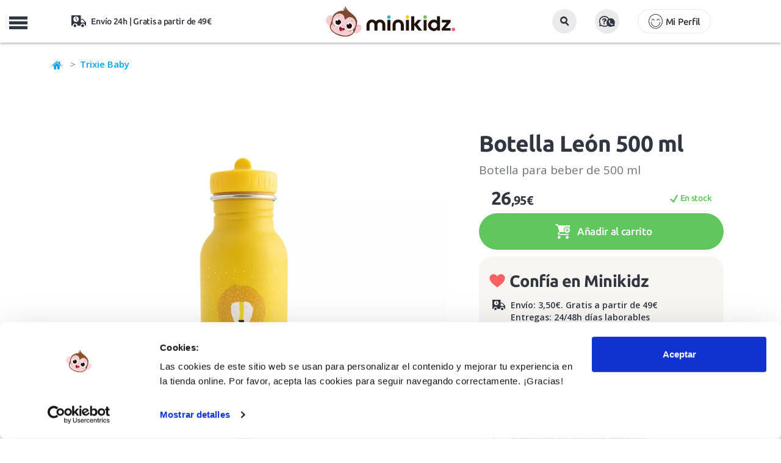

--- FILE ---
content_type: text/html; charset=UTF-8
request_url: https://www.minikidz.es/botella-leon-500-ml
body_size: 15418
content:

<!DOCTYPE html>
<html lang="es">
<head>
	<title>Botella León de 500 ml de Trixie en MiniKidz</title>
	<meta name="description" content="Botella León de Trixie de acero inoxidable de 500 ml. Tapón de rosca antigoteo, con boquilla para beber agua cómodamente. Con cinta para llevar en la mano o para colgar en el carrito o mochila.">
		<link rel="canonical" href="https://www.minikidz.es/botella-leon-500-ml"/>
	    <meta charset="utf-8">
    <meta http-equiv="X-UA-Compatible" content="IE=edge">
    <meta name="viewport" content="width=device-width, initial-scale=1.0, maximum-scale=1.0, user-scalable=no" />
    <meta name="keywords" content="tienda online, juguetes educativos, minikidz, trixie, botella, cantimplora, acero inoxidable, agua, cole, beber" />
    <meta name="author" content="THINKIDZ, S.L.">
    <link rel="icon" href="https://mkz.tkzstatic.com/images/ico/favicon.ico" type="image/x-icon" />
    <link rel="apple-touch-icon" sizes="57x57" href="https://mkz.tkzstatic.com/images/ico/apple-icon-57x57.png">
	<link rel="apple-touch-icon" sizes="60x60" href="https://mkz.tkzstatic.com/images/ico/apple-icon-60x60.png">
	<link rel="apple-touch-icon" sizes="72x72" href="https://mkz.tkzstatic.com/images/ico/apple-icon-72x72.png">
	<link rel="apple-touch-icon" sizes="76x76" href="https://mkz.tkzstatic.com/images/ico/apple-icon-76x76.png">
	<link rel="apple-touch-icon" sizes="114x114" href="https://mkz.tkzstatic.com/images/ico/apple-icon-114x114.png">
	<link rel="apple-touch-icon" sizes="120x120" href="https://mkz.tkzstatic.com/images/ico/apple-icon-120x120.png">
	<link rel="apple-touch-icon" sizes="144x144" href="https://mkz.tkzstatic.com/images/ico/apple-icon-144x144.png">
	<link rel="apple-touch-icon" sizes="152x152" href="https://mkz.tkzstatic.com/images/ico/apple-icon-152x152.png">
	<link rel="apple-touch-icon" sizes="180x180" href="https://mkz.tkzstatic.com/images/ico/apple-icon-180x180.png">
	<link rel="icon" type="image/png" sizes="192x192"  href="https://mkz.tkzstatic.com/images/ico/android-icon-192x192.png">
	<link rel="icon" type="image/png" sizes="32x32" href="https://mkz.tkzstatic.com/images/ico/favicon-32x32.png">
	<link rel="icon" type="image/png" sizes="96x96" href="https://mkz.tkzstatic.com/images/ico/favicon-96x96.png">
	<link rel="icon" type="image/png" sizes="16x16" href="https://mkz.tkzstatic.com/images/ico/favicon-16x16.png">
	<link rel="manifest" href="https://mkz.tkzstatic.com/images/ico/manifest.json">
	<link rel="preload" href="https://www.minikidz.es/public/frontend/css/main/main.v3.css?v=20112025" as="style">
	<link rel="preconnect " href="https://mkz.tkzstatic.com" crossorigin>
	<link rel="dns-prefetch" href="https://mkz.tkzstatic.com">
	<link rel="preload" href="https://mkz.tkzstatic.com/fonts/minikidz.woff" as="font" crossorigin>
	<link rel="preload" href="https://mkz.tkzstatic.com/fonts/opensans.woff2" as="font" crossorigin>
	<link rel="preload" href="https://mkz.tkzstatic.com/fonts/ubuntu400.woff2" as="font" crossorigin>
	<link rel="preload" href="https://mkz.tkzstatic.com/fonts/ubuntu500.woff2" as="font" crossorigin>
	<link rel="preload" href="https://mkz.tkzstatic.com/fonts/ubuntu700.woff2" as="font" crossorigin>
	<link rel="preload" href="https://mkz.tkzstatic.com/images/minikidz_logo_mobile.webp" as="image" type="image/webp">
    <link rel='preload' href='https://mkz.tkzstatic.com/images/productos/botella-leon-500-ml_17060_full.webp' as='image' >	<link rel="stylesheet" href="https://mkz.tkzstatic.com/css/bootstrap.min.css">
	<link rel="stylesheet" href="https://www.minikidz.es/public/frontend/css/main/main.v3.css?v=20112025" type="text/css" media="screen" />
	<meta name="msapplication-TileColor" content="#ffffff">
	<meta name="msapplication-TileImage" content="https://mkz.tkzstatic.com/images/ico/ms-icon-144x144.png">
	<meta name="theme-color" content="#ffffff">
    <meta property="og:title" content="Botella León de 500 ml de Trixie en MiniKidz" />
    <meta property="og:site_name" content="MiniKidz"/>
    <meta property="og:description" content="Botella León de Trixie de acero inoxidable de 500 ml. Tapón de rosca antigoteo, con boquilla para beber agua cómodamente. Con cinta para llevar en la mano o para colgar en el carrito o mochila." />
        <meta property="og:image" content="https://mkz.tkzstatic.com/images/productos/botella-leon-500-ml_17060_p.jpg" />
    <meta property="og:type" content="product"/>
        <meta name="google-site-verification" content="i7JKbzei1JLQt98WkO6zToFFYcSYxCNlOWR0s2IAC0c" />
    <meta name="google-site-verification" content="Yde2kc77GzgRpt-vNqN8Xco7gwlaFhja36Gt1hnnJUE" />
    <meta name="p:domain_verify" content="2e7b35c17fb800356df55df68cb5b7a0"/>
    <script type="application/ld+json">
{
  "@context": "http://schema.org",
  "@type": "BreadcrumbList",
  "itemListElement": [{
    "@type": "ListItem",
    "position": 1,
    "item": {
      "@id": "https://www.minikidz.es",
      "name": "Minikidz"
    }
  },
  {
    "@type": "ListItem",
    "position": 2,
    "item": {
      "@id": "https://www.minikidz.es/trixie-baby",
      "name": "Trixie Baby"
     }
   },
   
	{
    "@type": "ListItem",
    "position": 3,
    "item": {
      "@id": "https://www.minikidz.es/accesorios/",
      "name": "Accesorios"
     }
   },
   {
    "@type": "ListItem",
    "position": 4,
    "item": {
      "@id": "https://www.minikidz.es/accesorios/botellas-infantiles/",
      "name": "Botellas infantiles"
     }
   },
   {
    "@type": "ListItem",
    "position": 5,
    "item": {
      "@id": "https://www.minikidz.es/botella-leon-500-ml",
      "name": "Botella León 500 ml"
    }
  }]
}
</script>
<script type="application/ld+json">
{
	"@context": "http://schema.org/",
	"@type": "Product",
	"name": "Botella León 500 ml",
	"image": [
		"https://mkz.tkzstatic.com/images/productos/botella-leon-500-ml_17060_full.jpg",
		"https://mkz.tkzstatic.com/images/productos/botella-leon-500-ml_17075_full.jpg",
		"https://mkz.tkzstatic.com/images/productos/botella-leon-500-ml_17076_full.jpg"
		],
	"description": "Una preciosa botella de acero inoxidable de 500 ml, para llevar agua bien fresquita con ellos allá donde vayan. Ligera, resistente y con un tamaño perfecto para llevar agua durante varias horas. Además, el tapón viene con boquilla para que los más pequeños puedan beber fácilmente. Incluye cinta para llevar la botella en la mano o para colgar en la mochila. ",
	"sku": "TRI-41213",
  "productID": "gtin13:5400858412133",
  "@id": "5400858412133",
	"brand": {
		"@type": "Brand",
		"name": "Trixie Baby"
	},
	"offers": {
		"@type": "Offer",
		"priceCurrency": "EUR",
		"price": "26.95",
		"availability": "http://schema.org/InStock",
		"itemCondition": "http://schema.org/NewCondition"
	}
}
</script>
        <script id="Cookiebot" src="https://consent.cookiebot.com/uc.js" data-cbid="13e1e1bb-9cb7-4904-8edf-c580908d3f3c" data-blockingmode="auto" type="text/javascript"></script>
			<!--[if lt IE 9]>
    	<script src="https://oss.maxcdn.com/libs/html5shiv/3.7.0/html5shiv.js"></script>
    	<script src="https://oss.maxcdn.com/libs/respond.js/1.4.2/respond.min.js"></script>
	<![endif]-->
		<!-- Google Tag Manager -->
	<script>
	  window.dataLayer = window.dataLayer || [];
	</script>
	<!-- End Google Tag Manager -->
    </head>
    <body class="nav-on-left">
	<!-- Google Tag Manager -->
	<script>
	(function(w,d,s,l,i){w[l]=w[l]||[];w[l].push({'gtm.start':
	new Date().getTime(),event:'gtm.js'});var f=d.getElementsByTagName(s)[0],
	j=d.createElement(s),dl=l!='dataLayer'?'&l='+l:'';j.async=true;
	j.src='https://www.googletagmanager.com/gtm.js?id='+i+dl;
	f.parentNode.insertBefore(j,f);
	})(window,document,'script','dataLayer','GTM-PR2GFBW');
	</script>
	<!-- End Google Tag Manager -->
	<!-- Google Tag Manager (noscript) -->
	<noscript><iframe src="https://www.googletagmanager.com/ns.html?id=GTM-PR2GFBW"
	height="0" width="0" style="display:none;visibility:hidden"></iframe></noscript>
	<!-- End Google Tag Manager (noscript) -->
	    <header class="cd-main-header">
			<div class="container-fluid mobile-header">
			<div class="row headerfirst">
				<div class="col-xs-12">
					<ul class="cd-header-buttons">
						<li class="linav"><span class="cd-nav-trigger">MENU<span></span></span></li>
						<li class="lilogo">
							<a href="https://www.minikidz.es/" title="Juguetes educativos">
                                <picture>
                                    <source srcset="https://mkz.tkzstatic.com/images/minikidz_logo_mobile.webp" type="image/webp">
                                    <img src="https://mkz.tkzstatic.com/images/minikidz_logo_mobile.png" alt="Juguetes educativos">
                                </picture>
							</a>
						</li>
						<li class="lisearch">
							<button id="mobile_search_box" class="btn"><i class="icon-lupa"></i></button>
						</li>
						<li class="liayuda">
							<button data-toggle="modal" data-target=".modalattcliente" class="btn"><i class="icon-preguntas2"></i></button>
						</li>
						<li class="liusuario">
							                    <button type="button" class="btn btn-lg account icon-login" data-toggle="modal" data-target=".modallogin">Mi Perfil</button>
	                    						</li>
						<li class="lishipping icon-transporte">
							Envío 24h | Gratis a partir de 49€
						</li>
						<li class="licart" id="carritomobile"></li>
					</ul>
				</div>
			</div>
		</div>
		<nav class="cd-nav">
			<div class="container">
	   			<div class="row">
	   									<ul id="cd-primary-nav" class="cd-primary-nav is-fixed">
																	<li class="registro">
	                    	                    	<button type="button" class="btn btn-lg account icon-login" style="background:#fdc502 !important;border-radius:20px !important;" data-toggle="modal" data-target=".modallogin">Mi Perfil</button>
	                    	                    </li>
												<li class="childnovedades"><a class="icon-plus" title="Carnaval Disfraces infantiles" href="https://www.minikidz.es/juguetes/disfraces-infantiles/">¡Especial Carnaval!</a></li>
						<li class="childnovedades"><a class="icon-plus" title="Novedades en juguetes educativos y accesorios infantiles" href="https://www.minikidz.es/novedades">¡Novedades!</a></li>
																							<li class="has-children juguetes">
							<a class="icon-plus" href="https://www.minikidz.es/juguetes/" title="Juguetes para niños y niñas">Juguetes para niños y niñas</a>
							<ul class="cd-secondary-nav is-hidden">
																<li><a class="childs" title="Juego activo y de exterior" href="https://www.minikidz.es/juguetes/juegos-de-aire-libre/">Juego activo y de exterior</a></li>
	    														<li><a class="childs" title="Disfraces Infantiles" href="https://www.minikidz.es/juguetes/disfraces-infantiles/">Disfraces Infantiles</a></li>
	    														<li><a class="childs" title="Juegos Didácticos" href="https://www.minikidz.es/juguetes/juegos-didacticos/">Juegos Didácticos</a></li>
	    														<li><a class="childs" title="Puzzles y Encajables" href="https://www.minikidz.es/juguetes/puzzles-y-encajables/">Puzzles y Encajables</a></li>
	    														<li><a class="childs" title="Bloques y Construcciones" href="https://www.minikidz.es/juguetes/bloques-madera-construcciones/">Bloques y Construcciones</a></li>
	    														<li><a class="childs" title="Peluches" href="https://www.minikidz.es/juguetes/peluches/">Peluches</a></li>
	    														<li><a class="childs" title="Juguetes simbólicos" href="https://www.minikidz.es/juguetes/juego-simbolico/">Juguetes simbólicos</a></li>
	    														<li><a class="childs" title="Juguetes Sensoriales" href="https://www.minikidz.es/juguetes/juguetes-sensoriales/">Juguetes Sensoriales</a></li>
	    														<li><a class="childs" title="Muñecas y Muñecos" href="https://www.minikidz.es/juguetes/munecas-y-munecos/">Muñecas y Muñecos</a></li>
	    														<li><a class="childs" title="Música y Teatro" href="https://www.minikidz.es/juguetes/musica-y-teatro/">Música y Teatro</a></li>
	    														<li><a class="childs" title="Casitas y Tipis" href="https://www.minikidz.es/juguetes/casitas-y-tipis-infantiles/">Casitas y Tipis</a></li>
	    														<li><a class="childs" title="Bicicletas, Patinetes y Triciclos" href="https://www.minikidz.es/juguetes/bicicletas-y-patinetes-infantiles/">Bicicletas, Patinetes y Triciclos</a></li>
	    														<li><a class="childs" title="Coches y Trenes" href="https://www.minikidz.es/juguetes/coches-trenes-transportes-de-juguete/">Coches y Trenes</a></li>
	    														<li><a class="childs" title="Juguetes Científicos STEM" href="https://www.minikidz.es/juguetes/juegos-y-juguetes-cientificos/">Juguetes Científicos STEM</a></li>
	    														<li><a class="childs" title="Juguetes para el Baño" href="https://www.minikidz.es/juguetes/juguetes-acuaticos/">Juguetes para el Baño</a></li>
	    														<li><a class="childs" title="Pequeños Detalles" href="https://www.minikidz.es/juguetes/pequenos-detalles/">Pequeños Detalles</a></li>
	    														<li><a class="childs" title="Super Outlet Minikidz" href="https://www.minikidz.es/juguetes/super-outlet-minikidz/">Super Outlet Minikidz</a></li>
	    							    													</ul>
						</li>
											<li class="has-children para-mi-bebe">
							<a class="icon-plus" href="https://www.minikidz.es/para-mi-bebe/" title="Para mi bebé">Para mi bebé</a>
							<ul class="cd-secondary-nav is-hidden">
																<li><a class="childs" title="Juguetes para bebé" href="https://www.minikidz.es/para-mi-bebe/primeros-juguetes/">Juguetes para bebé</a></li>
	    														<li><a class="childs" title="Alfombras de Juego" href="https://www.minikidz.es/para-mi-bebe/mantas-de-actividades-para-bebe/">Alfombras de Juego</a></li>
	    														<li><a class="childs" title="Letras Lilliputiens" href="https://www.minikidz.es/para-mi-bebe/letras-lilliputiens/">Letras Lilliputiens</a></li>
	    														<li><a class="childs" title="Sonajeros y Mordedores" href="https://www.minikidz.es/para-mi-bebe/sonajeros-y-mordedores-para-bebe/">Sonajeros y Mordedores</a></li>
	    														<li><a class="childs" title="Arrastres y Correpasillos" href="https://www.minikidz.es/para-mi-bebe/arrastres-y-correpasillos-para-bebe/">Arrastres y Correpasillos</a></li>
	    														<li><a class="childs" title="Libros Sensoriales" href="https://www.minikidz.es/para-mi-bebe/libros-sensoriales-bebe/">Libros Sensoriales</a></li>
	    														<li><a class="childs" title="Dulces Sueños" href="https://www.minikidz.es/para-mi-bebe/dulces-suenos/">Dulces Sueños</a></li>
	    														<li><a class="childs" title="Hora del Baño" href="https://www.minikidz.es/para-mi-bebe/la-hora-del-bano/">Hora del Baño</a></li>
	    														<li><a class="childs" title="Cambiadores y Bolsas" href="https://www.minikidz.es/para-mi-bebe/cambiadores-y-bolsas/">Cambiadores y Bolsas</a></li>
	    														<li><a class="childs" title="Primeros Detalles" href="https://www.minikidz.es/para-mi-bebe/primeros-detalles/">Primeros Detalles</a></li>
	    							    													</ul>
						</li>
											<li class="has-children juegos-de-mesa-infantiles">
							<a class="icon-plus" href="https://www.minikidz.es/juegos-de-mesa-infantiles/" title="Juegos de mesa">Juegos de mesa</a>
							<ul class="cd-secondary-nav is-hidden">
																<li><a class="childs" title="Juegos de mesa 2 años" href="https://www.minikidz.es/juegos-de-mesa-infantiles/juegos-de-mesa-2-anos/">Juegos de mesa 2 años</a></li>
	    														<li><a class="childs" title="Juegos de mesa 3 años" href="https://www.minikidz.es/juegos-de-mesa-infantiles/juegos-de-mesa-3-anos/">Juegos de mesa 3 años</a></li>
	    														<li><a class="childs" title="Juegos de mesa 4 años" href="https://www.minikidz.es/juegos-de-mesa-infantiles/juegos-de-mesa-4-anos/">Juegos de mesa 4 años</a></li>
	    														<li><a class="childs" title="Juegos de mesa 5 años" href="https://www.minikidz.es/juegos-de-mesa-infantiles/juegos-de-mesa-5-anos/">Juegos de mesa 5 años</a></li>
	    														<li><a class="childs" title="Juegos de mesa 6 años" href="https://www.minikidz.es/juegos-de-mesa-infantiles/juegos-de-mesa-6-anos/">Juegos de mesa 6 años</a></li>
	    														<li><a class="childs" title="Juegos de mesa 7 años" href="https://www.minikidz.es/juegos-de-mesa-infantiles/juegos-de-mesa-7-anos/">Juegos de mesa 7 años</a></li>
	    														<li><a class="childs" title="Juegos de mesa más de 8 años" href="https://www.minikidz.es/juegos-de-mesa-infantiles/juegos-de-mesa-8-anos/">Juegos de mesa más de 8 años</a></li>
	    														<li><a class="childs" title="Juegos de mesa Rapidez" href="https://www.minikidz.es/juegos-de-mesa-infantiles/rapidez-visual-y-observacion/">Juegos de mesa Rapidez</a></li>
	    														<li><a class="childs" title="Juegos de mesa Habilidad" href="https://www.minikidz.es/juegos-de-mesa-infantiles/habilidad/">Juegos de mesa Habilidad</a></li>
	    														<li><a class="childs" title="Juegos de mesa Estrategia" href="https://www.minikidz.es/juegos-de-mesa-infantiles/estrategia/">Juegos de mesa Estrategia</a></li>
	    														<li><a class="childs" title="Juegos de mesa Familiares" href="https://www.minikidz.es/juegos-de-mesa-infantiles/familiares/">Juegos de mesa Familiares</a></li>
	    														<li><a class="childs" title="Juegos de mesa Memoria" href="https://www.minikidz.es/juegos-de-mesa-infantiles/memoria/">Juegos de mesa Memoria</a></li>
	    														<li><a class="childs" title="Juegos de Cartas" href="https://www.minikidz.es/juegos-de-mesa-infantiles/juegos-de-cartas/">Juegos de Cartas</a></li>
	    														<li><a class="childs" title="Juegos de mesa Clásicos" href="https://www.minikidz.es/juegos-de-mesa-infantiles/clasicos/">Juegos de mesa Clásicos</a></li>
	    														<li><a class="childs" title="Juegos de mesa de Viaje" href="https://www.minikidz.es/juegos-de-mesa-infantiles/viaje/">Juegos de mesa de Viaje</a></li>
	    														<li><a class="childs" title="Juegos de mesa Lenguaje" href="https://www.minikidz.es/juegos-de-mesa-infantiles/lenguaje-y-vocabulario/">Juegos de mesa Lenguaje</a></li>
	    														<li><a class="childs" title="Juegos de mesa Lógica y Matemáticas" href="https://www.minikidz.es/juegos-de-mesa-infantiles/logica-y-matematicas/">Juegos de mesa Lógica y Matemáticas</a></li>
	    														<li><a class="childs" title="Juegos de mesa Cooperativos" href="https://www.minikidz.es/juegos-de-mesa-infantiles/cooperativos/">Juegos de mesa Cooperativos</a></li>
	    							    													</ul>
						</li>
											<li class="manualidades"><a class="icon-plus" href="https://www.minikidz.es/manualidades/" title="Manualidades">Manualidades</a></li>
												<li class="has-children accesorios">
							<a class="icon-plus" href="https://www.minikidz.es/accesorios/" title="Accesorios">Accesorios</a>
							<ul class="cd-secondary-nav is-hidden">
																<li><a class="childs" title="Mochilas infantiles" href="https://www.minikidz.es/accesorios/mochilas-infantiles/">Mochilas infantiles</a></li>
	    														<li><a class="childs" title="Mochilas escolares A4" href="https://www.minikidz.es/accesorios/mochilas-escolares-a4/">Mochilas escolares A4</a></li>
	    														<li><a class="childs" title="Mochilas saco" href="https://www.minikidz.es/accesorios/mochilas-saco/">Mochilas saco</a></li>
	    														<li><a class="childs" title="Botellas infantiles" href="https://www.minikidz.es/accesorios/botellas-infantiles/">Botellas infantiles</a></li>
	    														<li><a class="childs" title="Fiambreras infantiles" href="https://www.minikidz.es/accesorios/fiambreras-infantiles/">Fiambreras infantiles</a></li>
	    														<li><a class="childs" title="Bolsas térmicas" href="https://www.minikidz.es/accesorios/bolsas-termicas/">Bolsas térmicas</a></li>
	    														<li><a class="childs" title="Estuches infantiles" href="https://www.minikidz.es/accesorios/estuches-infantiles/">Estuches infantiles</a></li>
	    														<li><a class="childs" title="Vasos y tazas infantiles" href="https://www.minikidz.es/accesorios/vasos-y-tazas-infantiles/">Vasos y tazas infantiles</a></li>
	    														<li><a class="childs" title="Bolsas deportivas" href="https://www.minikidz.es/accesorios/bolsas-deportivas/">Bolsas deportivas</a></li>
	    														<li><a class="childs" title="Paraguas infantiles" href="https://www.minikidz.es/accesorios/paraguas-infantiles/">Paraguas infantiles</a></li>
	    														<li><a class="childs" title="Neceseres infantiles" href="https://www.minikidz.es/accesorios/neceseres-infantiles/">Neceseres infantiles</a></li>
	    														<li><a class="childs" title="Vamos a Comer" href="https://www.minikidz.es/accesorios/vamos-a-comer/">Vamos a Comer</a></li>
	    														<li><a class="childs" title="Mesas, Sillas y Sillones" href="https://www.minikidz.es/accesorios/mobiliario-infantil/">Mesas, Sillas y Sillones</a></li>
	    														<li><a class="childs" title="Utensilios para cocinar" href="https://www.minikidz.es/accesorios/utensilios-para-cocinar/">Utensilios para cocinar</a></li>
	    							    													</ul>
						</li>
											<li class="has-children libros-infantiles">
							<a class="icon-plus" href="https://www.minikidz.es/libros-infantiles/" title="Libros infantiles">Libros infantiles</a>
							<ul class="cd-secondary-nav is-hidden">
																<li><a class="childs" title="Libros de 0 a 2 años" href="https://www.minikidz.es/libros-infantiles/libros-infantiles-de-0-a-2-anos/">Libros de 0 a 2 años</a></li>
	    														<li><a class="childs" title="Libros de 3 a 5 años" href="https://www.minikidz.es/libros-infantiles/libros-infantiles-de-3-a-5-anos/">Libros de 3 a 5 años</a></li>
	    														<li><a class="childs" title="Libros de 6 a 8 años" href="https://www.minikidz.es/libros-infantiles/libros-infantiles-de-6-a-8-anos/">Libros de 6 a 8 años</a></li>
	    														<li><a class="childs" title="Libros para más de 8 años" href="https://www.minikidz.es/libros-infantiles/libros-para-mas-de-8-anos/">Libros para más de 8 años</a></li>
	    														<li><a class="childs" title="Libros de tela y texturas" href="https://www.minikidz.es/libros-infantiles/libros-infantiles-de-tela-y-con-texturas/">Libros de tela y texturas</a></li>
	    														<li><a class="childs" title="Libros animados y pop-up" href="https://www.minikidz.es/libros-infantiles/libros-infantiles-pop-up/">Libros animados y pop-up</a></li>
	    														<li><a class="childs" title="Cuentos clásicos" href="https://www.minikidz.es/libros-infantiles/cuentos-clasicos/">Cuentos clásicos</a></li>
	    														<li><a class="childs" title="Álbumes ilustrados" href="https://www.minikidz.es/libros-infantiles/albumes-ilustrados/">Álbumes ilustrados</a></li>
	    														<li><a class="childs" title="Libros con valores" href="https://www.minikidz.es/libros-infantiles/libros-infantiles-con-valores/">Libros con valores</a></li>
	    														<li><a class="childs" title="Cómics infantiles" href="https://www.minikidz.es/libros-infantiles/comics-infantiles/">Cómics infantiles</a></li>
	    														<li><a class="childs" title="Libros de conocimientos" href="https://www.minikidz.es/libros-infantiles/libros-infantiles-de-conocimientos/">Libros de conocimientos</a></li>
	    														<li><a class="childs" title="Libros en mayúsculas" href="https://www.minikidz.es/libros-infantiles/libros-infantiles-en-mayusculas/">Libros en mayúsculas</a></li>
	    							    													</ul>
						</li>
											<li class="has-children sobre-ruedas">
							<a class="icon-plus" href="https://www.minikidz.es/sobre-ruedas/" title="Sobre ruedas">Sobre ruedas</a>
							<ul class="cd-secondary-nav is-hidden">
																<li><a class="childs" title="Bicicletas infantiles" href="https://www.minikidz.es/sobre-ruedas/bicicletas-infantiles/">Bicicletas infantiles</a></li>
	    														<li><a class="childs" title="Patinetes infantiles" href="https://www.minikidz.es/sobre-ruedas/patinetes-infantiles/">Patinetes infantiles</a></li>
	    														<li><a class="childs" title="Triciclos infantiles" href="https://www.minikidz.es/sobre-ruedas/triciclos-infantiles/">Triciclos infantiles</a></li>
	    														<li><a class="childs" title="Patines infantiles" href="https://www.minikidz.es/sobre-ruedas/patines-infantiles/">Patines infantiles</a></li>
	    														<li><a class="childs" title="Cascos infantiles y protecciones" href="https://www.minikidz.es/sobre-ruedas/cascos-infantiles-y-protecciones/">Cascos infantiles y protecciones</a></li>
	    							    													</ul>
						</li>
											<li class="has-children verano">
							<a class="icon-plus" href="https://www.minikidz.es/verano/" title="Verano y Exterior">Verano y Exterior</a>
							<ul class="cd-secondary-nav is-hidden">
																<li><a class="childs" title="juguetes para el verano" href="https://www.minikidz.es/juguetes/juegos-de-aire-libre/">Juguetes para playa y piscina</a></li>
																<li><a class="childs" title="Chalecos y manguitos de flotación" href="https://www.minikidz.es/verano/chalecos-flotacion/">Chalecos y manguitos de flotación</a></li>
	    														<li><a class="childs" title="Gafas de Sol infantiles" href="https://www.minikidz.es/verano/gafas-de-sol-infantiles/">Gafas de Sol infantiles</a></li>
	    														<li><a class="childs" title="Gafas de natación infantiles" href="https://www.minikidz.es/verano/gafas-de-natacion-infantiles/">Gafas de natación infantiles</a></li>
	    														<li><a class="childs" title="Bolsas y mochilas anti arena" href="https://www.minikidz.es/verano/bolsas-y-mochilas-anti-arena/">Bolsas y mochilas anti arena</a></li>
	    														<li><a class="childs" title="Toallas y ponchos" href="https://www.minikidz.es/verano/toallas-y-ponchos-para-ninos/">Toallas y ponchos</a></li>
	    														<li><a class="childs" title="Gorros bebé y bañador pañal" href="https://www.minikidz.es/verano/gorros-bebe-y-banador-panal/">Gorros bebé y bañador pañal</a></li>
	    							    														<li><a class="childs" title="Escarpines para niños y niñas" href="https://www.minikidz.es/calzado-respetuoso/escarpines-ninos/">Escarpines y Slipstop</a></li>
								<li><a class="childs" title="Cangrejeras para niños y niñas" href="https://www.minikidz.es/calzado-respetuoso/cangrejeras-ninos/">Cangrejeras respetuosas</a></li>
								<li><a class="childs" title="Zapatillas de lona para niños y niñas" href="https://www.minikidz.es/calzado-respetuoso/zapatillas-lona-ninos/">Zapatillas de lona</a></li>
								<li><a class="childs" title="colección verano 2025" href="https://www.minikidz.es/verano/" style="color:#00A5F1 !important;font-weight:700 !important;">Ver toda la colección Verano 2025</a></li>
															</ul>
						</li>
											<li class="has-children calzado-respetuoso">
							<a class="icon-plus" href="https://www.minikidz.es/calzado-respetuoso/" title="Calzado infantil respetuoso">Calzado infantil respetuoso</a>
							<ul class="cd-secondary-nav is-hidden">
																<li><a class="childs" title="Tennis deportivas barefoot infantiles" href="https://www.minikidz.es/calzado-respetuoso/zapatillas-tennis-deportivas-para-ninos-barefoot/">Tennis deportivas barefoot infantiles</a></li>
	    														<li><a class="childs" title="Botas de agua barefoot infantiles" href="https://www.minikidz.es/calzado-respetuoso/botas-de-agua-infantiles-barefoot/">Botas de agua barefoot infantiles</a></li>
	    														<li><a class="childs" title="Zapatillas de lona para niños" href="https://www.minikidz.es/calzado-respetuoso/zapatillas-lona-ninos/">Zapatillas de lona para niños</a></li>
	    														<li><a class="childs" title="Zapatillas de Casa barefoot infantiles" href="https://www.minikidz.es/calzado-respetuoso/zapatillas-de-estar-por-casa-barefoot-infantiles/">Zapatillas de Casa barefoot infantiles</a></li>
	    														<li><a class="childs" title="Cangrejeras para niños" href="https://www.minikidz.es/calzado-respetuoso/cangrejeras-ninos/">Cangrejeras para niños</a></li>
	    														<li><a class="childs" title="Escarpines para niños" href="https://www.minikidz.es/calzado-respetuoso/escarpines-ninos/">Escarpines para niños</a></li>
	    							    													</ul>
						</li>
											<li class="has-children childedades">
							<a class="icon-plus" href="https://www.minikidz.es/juguetes-por-edades" title="Juguetes para niños y niñas">Edad</a>
							<ul class="cd-secondary-nav is-hidden">
								<li class="col-xs-12 newpad">
									<ul class="subcategorias edades">
										<li class="subcategorias_title hidden-xs hidden-sm">
											<a href="https://www.minikidz.es/juguetes-por-edades" title="Juguetes para niños y niñas">Juguetes para niños y niñas</a>
										</li>
										<li class="clb"><a class="childs" title="Juguetes bebé de 0 a 12 meses" href="https://www.minikidz.es/juguetes-para-bebes-de-0-a-12_meses">De 0 a 12 meses</a></li>
										<li class="clb"><a class="childs" title="Juguetes educativos para niños de 1 a 2 años" href="https://www.minikidz.es/juguetes-de-1-a-2_anos">De 1 a 2 años</a></li>
										<li class="clb"><a class="childs" title="Juguetes educativos para niños de 2 a 3 años" href="https://www.minikidz.es/juguetes-de-2-a-3_anos">De 2 a 3 años</a></li>
										<li class="clb"><a class="childs" title="Juguetes educativos para niños de 3 a 4 años" href="https://www.minikidz.es/juguetes-de-3-a-4_anos">De 3 a 4 años</a></li>
										<li class="clb"><a class="childs" title="Juguetes educativos para niños de 5 a 6 años" href="https://www.minikidz.es/juguetes-de-4-a-5_anos">De 4 a 5 años</a></li>
										<li><a class="childs" title="Juguetes educativos para niños de 5 a 6 años" href="https://www.minikidz.es/juguetes-de-5-a-6_anos">De 5 a 6 años</a></li>
										<li><a class="childs" title="Juguetes educativos para niños de 6 a 7 años" href="https://www.minikidz.es/juguetes-de-6-a-7_anos">De 6 a 7 años</a></li>
										<li><a class="childs" title="Juguetes educativos para niños de 7 a 8 años" href="https://www.minikidz.es/juguetes-de-7-a-8_anos">De 7 a 8 años</a></li>
										<li><a class="childs" title="Juguetes educativos para niños de más de 8 años" href="https://www.minikidz.es/juguetes-para-mas-de-8_anos">Más de 8 años</a></li>
									</ul>
								</li>
							</ul>
						</li>
                        						<li class="has-children childmarcas">
							<a class="icon-plus" href="https://www.minikidz.es/marcas-infantiles" title="Marcas infantiles de juguetes educativos">Marcas</a>
							<ul class="cd-secondary-nav is-hidden">
								<li class="col-xs-12 newpad">
									<ul class="subcategorias marcas">
                                                                                    <li><a class="childs" title="Igor>" href="https://www.minikidz.es/igor/">Igor</a></li>
                                                                                    <li><a class="childs" title="Monnëka>" href="https://www.minikidz.es/monneka/">Monnëka</a></li>
                                                                                    <li><a class="childs" title="Ki ET LA>" href="https://www.minikidz.es/kietla/">Ki ET LA</a></li>
                                                                                    <li><a class="childs" title="B.Box>" href="https://www.minikidz.es/b-box/">B.Box</a></li>
                                                                                    <li><a class="childs" title="Clixo>" href="https://www.minikidz.es/clixo/">Clixo</a></li>
                                                                                    <li><a class="childs" title="Kidywolf>" href="https://www.minikidz.es/kidywolf/">Kidywolf</a></li>
                                                                                    <li><a class="childs" title="Meli>" href="https://www.minikidz.es/meli/">Meli</a></li>
                                                                                    <li><a class="childs" title="Micro>" href="https://www.minikidz.es/micro-patinetes/">Micro</a></li>
                                                                                    <li><a class="childs" title="Giiker>" href="https://www.minikidz.es/giiker/">Giiker</a></li>
                                                                                    <li><a class="childs" title="Janod>" href="https://www.minikidz.es/janod/">Janod</a></li>
                                                                                    <li><a class="childs" title="Imanix>" href="https://www.minikidz.es/imanix/">Imanix</a></li>
                                                                                    <li><a class="childs" title="Lilliputiens>" href="https://www.minikidz.es/lilliputiens/">Lilliputiens</a></li>
                                                                                    <li><a class="childs" title="Hape>" href="https://www.minikidz.es/hape/">Hape</a></li>
                                                                                    <li><a class="childs" title="Djeco>" href="https://www.minikidz.es/djeco/">Djeco</a></li>
                                                                                    <li><a class="childs" title="Little Dutch>" href="https://www.minikidz.es/little-dutch/">Little Dutch</a></li>
                                                                                    <li><a class="childs" title="SmartGames>" href="https://www.minikidz.es/smartgames/">SmartGames</a></li>
                                                                                    <li><a class="childs" title="Átomo Games>" href="https://www.minikidz.es/atomo-games/">Átomo Games</a></li>
                                                                                    <li><a class="childs" title="FlexiQ>" href="https://www.minikidz.es/flexiq/">FlexiQ</a></li>
                                                                                    <li><a class="childs" title="Haba>" href="https://www.minikidz.es/haba/">Haba</a></li>
                                                                                    <li><a class="childs" title="Lúdilo>" href="https://www.minikidz.es/ludilo/">Lúdilo</a></li>
                                                                                    <li><a class="childs" title="Mercurio>" href="https://www.minikidz.es/mercurio/">Mercurio</a></li>
                                                                                    <li><a class="childs" title="Tutete>" href="https://www.minikidz.es/tutete/">Tutete</a></li>
                                                                                    <li><a class="childs" title="Trixie Baby>" href="https://www.minikidz.es/trixie-baby/">Trixie Baby</a></li>
                                                                                    <li><a class="childs" title="Fresk>" href="https://www.minikidz.es/fresk/">Fresk</a></li>
                                                                                    <li><a class="childs" title="Done by Deer>" href="https://www.minikidz.es/done-by-deer/">Done by Deer</a></li>
                                                                                    <li><a class="childs" title="Great Pretenders>" href="https://www.minikidz.es/great-pretenders/">Great Pretenders</a></li>
                                                                                    <li><a class="childs" title="Kaloo>" href="https://www.minikidz.es/kaloo/">Kaloo</a></li>
                                                                                    <li><a class="childs" title="Tiger Tribe>" href="https://www.minikidz.es/tiger-tribe/">Tiger Tribe</a></li>
                                                                                    <li><a class="childs" title="4M>" href="https://www.minikidz.es/4m/">4M</a></li>
                                                                                    <li><a class="childs" title="Hoppstar>" href="https://www.minikidz.es/hoppstar/">Hoppstar</a></li>
                                                                                    <li><a class="childs" title="Nebulous Stars>" href="https://www.minikidz.es/nebulous-stars/">Nebulous Stars</a></li>
                                                                                    <li><a class="childs" title="SentoSphère>" href="https://www.minikidz.es/sentosphere/">SentoSphère</a></li>
                                                                                    <li><a class="childs" title="Tambú>" href="https://www.minikidz.es/tambu-tambor/">Tambú</a></li>
                                                                                    <li><a class="childs" title="Yvolution>" href="https://www.minikidz.es/yvolution/">Yvolution</a></li>
                                                                                <li class="large"><a class="childs" title="Marcas infantiles de juguetes educativos" href="https://www.minikidz.es/marcas-infantiles">Ver todas las marcas</a></li>
									</ul>
								</li>
							</ul>
						</li>
												<li class="registro"><a class="icon-blog" title="Blog juegos y juguetes educativos" href="https://www.minikidz.es/blog/">Blog Minikidz</a></li>
						<li class="registro"><a class="icon-escuelas" title="Escuelas y profesionales" href="https://www.minikidz.es/profesionales">Escuelas y profesionales</a></li>
							                    <li class="registro">
	                    	<button type="button" class="btn icon-preguntas2" data-toggle="modal" data-target=".modalattcliente">¿Necesitas ayuda?</button>
	                    </li>
	                 	<li class="icon-transporte">Envío 24h | Gratis a partir de 49€
	                 		<br><br><span class="closemenunav" id="closemenunav"><i class="icon-close"></i> Cerrar Menú</span>
	                 	</li>
					</ul>
				</div>
			</div>
		</nav>
	</header>
			<section class="path">
	    	<div class="container">
   			<div class="row">
   				<div class="col-xs-12">
    				<ol class="breadcrumb">
    					<li><a class="icon-home" href="https://www.minikidz.es/" title="MiniKidz"></a></li>
					    <li><a href='https://www.minikidz.es/trixie-baby/' title='Trixie Baby' >Trixie Baby</a></li>    				</ol>
    			</div>
    		</div>
   		</div>
    </section>
    
    
<main class="cd-main-content">

    

<!-- inicio ficha -->
<article class="product">
	<div class="container">
		<div class="row">
			<div class="col-xs-12 col-md-6 col-lg-7 colimgs">
								<div id="carousel-example-generic" class="carousel multiple slide" data-ride="carousel" data-interval="false">
								  <!-- Wrapper for slides -->
				  <div class="carousel-inner">
				    <div class="item active">
				    							<picture>
							<source srcset="https://mkz.tkzstatic.com/images/productos/botella-leon-500-ml_17060_full.webp">
							<img class="lazyload img-responsive" data-src="https://mkz.tkzstatic.com/images/productos/botella-leon-500-ml_17060_full.jpg" alt="Botella León 500 ml">
						</picture>
				    </div>
				    				    <div class="item">
				    							<picture>
							<source srcset="https://mkz.tkzstatic.com/images/productos/botella-leon-500-ml_17075_full.webp">
							<img loading="lazy" class="img-responsive" data-src="https://mkz.tkzstatic.com/images/productos/botella-leon-500-ml_17075_full.jpg" alt="Botella León 500 ml">
						</picture>
				    </div>
									    <div class="item">
				    							<picture>
							<source srcset="https://mkz.tkzstatic.com/images/productos/botella-leon-500-ml_17076_full.webp">
							<img loading="lazy" class="img-responsive" data-src="https://mkz.tkzstatic.com/images/productos/botella-leon-500-ml_17076_full.jpg" alt="Botella León 500 ml">
						</picture>
				    </div>
														  </div>
				  				  <ol class="carousel-indicators">
				    <li data-target="#carousel-example-generic" data-slide-to="0" class="active"><img class="img-responsive" src="https://mkz.tkzstatic.com/images/productos/botella-leon-500-ml_17060_l.jpg" alt="Botella León 500 ml"></li>
				    				    <li data-target="#carousel-example-generic" data-slide-to="1"><img class="img-responsive" src="https://mkz.tkzstatic.com/images/productos/botella-leon-500-ml_17075_l.jpg" alt="Botella León 500 ml"></li>
									    <li data-target="#carousel-example-generic" data-slide-to="2"><img class="img-responsive" src="https://mkz.tkzstatic.com/images/productos/botella-leon-500-ml_17076_l.jpg" alt="Botella León 500 ml"></li>
														  </ol>
				  				</div>
			</div>
			<div class="col-xs-12 col-md-6 col-lg-5 fichamain">
				<div class="well ficha">
					<div class="row">
						<div class="col-xs-12">
                            <div class="NETREVIEWS_PRODUCT_STARS" data-product-id="4190"></div>
							<h1>Botella León 500 ml</h1>
																					<p class="mini_texto">Botella para beber de 500 ml</p>
						</div>
												<div class="col-xs-12 offers">
							<div class="boxprice">
																<span class="price">26<small>,95€</small></span>
								<div class="enstockitem"><img src="https://mkz.tkzstatic.com/images/v2/tick.png">En stock</div>
							</div>
							 


							<span class="addcart" onclick="add_cart(4190);pushDatalayer('add_to_cart', this);" data-event='{"ecommerce":{"currency":"EUR","value":"26.95","items":[{"item_id":"TRI-41213","item_name":"Botella Le\u00f3n 500 ml","item_brand":"Trixie Baby","price":"26.95","quantity":1}]}}'>
								<i class="icon-carrito-plus"></i> Añadir al carrito</span>
							<span class="addcart addcartmobilefixed visible-xs visible-sm" onclick="add_cart(4190);pushDatalayer('add_to_cart', this);" data-event='{"ecommerce":{"currency":"EUR","value":"26.95","items":[{"item_id":"TRI-41213","item_name":"Botella Le\u00f3n 500 ml","item_brand":"Trixie Baby","price":"26.95","quantity":1}]}}'><i class="icon-carrito-plus"></i><span class="textfixed"><strong>Añadir al carrito</strong><br>Botella León 500 ml</span><span class="precio_xs">26<small>,95€</small></span></span>
						</div>
																		<div class="col-xs-12">
						        <!-- boton o banner cta -->
    						</div>
						<div class="col-xs-12 compromiso">
							<div class="well newsletter" style="min-height:auto;">
								<div class="row">
									<div class="col-xs-12">
										<h5 class="confianza icon-favoritos">Confía en Minikidz</h5>
									</div>
									<div class="col-xs-12 colconfianza">
										<span class="iconfianza icon-transporte"></span>
										<span class="pconfianza">Envío: 3,50€. Gratis a partir de 49€<br>Entregas: 24/48h días laborables<br>Preparamos todos los pedidos cada día hasta las 16h (De lunes a viernes).<br>Después de las 16h, tu pedido se enviará al día siguiente.<br>
																					</span>
									</div>
									<div class="col-xs-12 colconfianza">
										<span class="iconfianza icon-carrito-plus"></span>
										<span class="pconfianza">Producto en stock</span>
			                    	</div>
			                    	<div class="col-xs-12 colconfianza">
										<span class="iconfianza icon-visa"></span>
										<span class="pconfianza">Pago totalmente seguro</span>
			                    	</div>
			                    	<div class="col-xs-12 colconfianza">
										<span class="iconfianza icon-login2"></span>
										<span class="pconfianza">Disponible en Minikidz Sabadell</span>
			                    	</div>
			                    	<div class="col-xs-12 colconfianza">
			                    		<span class="iconfianza icon-limpiar"></span>
										<span class="pconfianza">Ampliamos cambios y devoluciones hasta después de Reyes Magos. Compra con total tranquilidad y confianza.</span>
			                    	</div>
		                    		<div class="col-xs-12 colconfianza">
		                    			<span class="iconfianza icon-asesoramiento"></span>
										<span class="pconfianza">Más de 50.000 familias confían en Minikidz desde hace 14 años</span>
		                    		</div>
								</div>
							</div>
						</div>
						
                                                						<div class="col-xs-12 desc">
							<p>Una preciosa botella de acero inoxidable de 500 ml, para llevar agua bien fresquita con ellos allá donde vayan. Ligera, resistente y con un tamaño perfecto para llevar agua durante varias horas. Además, el tapón viene con boquilla para que los más pequeños puedan beber fácilmente. Incluye cinta para llevar la botella en la mano o para colgar en la mochila.</p>
						</div>
						<div class="col-xs-12 desc">
							<div class="social">
		                        		                        <button class="btn addsend icon-favoritos favtooltip" data-tooltip-content="#tooltip_content">Añadir a Mis Favoritos</button>
		                        <div class="tooltip_templates">
		                            <span id="tooltip_content">Regístrate o accede a tu cuenta<br>para añadir a Mis Favoritos</span>
		                        </div>
		                        		                        <button type="button" class="btn icon-preguntas2" data-toggle="modal" data-target=".modalattcliente">¿Necesitas ayuda?</button>
		                    </div>
						</div>
					</div>
				</div>
			</div>
						<div class="col-xs-12 sepprod"><hr></div>
			<div class="col-xs-12">
				<h4 class="text-center">Descubre toda la colección León</h4>
				<ul class="ulcoleccion">
									<li>
						<a href="https://www.minikidz.es/mochila-estampada-lively-lion" title="Mochila Estampada Lively Lion">
							<img src="https://mkz.tkzstatic.com/images/productos/mochila-estampada-lively-lion_35820_l.jpg" alt="Mochila Estampada Lively Lion" title="Mochila Estampada Lively Lion">
							<span>Mochila Estampada Lively Lion</span>
						</a>
					</li>
									<li>
						<a href="https://www.minikidz.es/set-2-fiambreras-con-clip-leon" title="Set 2 Fiambreras con Clip León">
							<img src="https://mkz.tkzstatic.com/images/productos/set-2-fiambreras-con-clip-leon_35802_l.jpg" alt="Set 2 Fiambreras con Clip León" title="Set 2 Fiambreras con Clip León">
							<span>Set 2 Fiambreras con Clip León</span>
						</a>
					</li>
									<li>
						<a href="https://www.minikidz.es/botella-leon" title="Botella León 350 ml">
							<img src="https://mkz.tkzstatic.com/images/productos/botella-leon_13414_l.jpg" alt="Botella León 350 ml" title="Botella León 350 ml">
							<span>Botella León 350 ml</span>
						</a>
					</li>
									<li>
						<a href="https://www.minikidz.es/mochila-leon" title="Mochila León Trixie">
							<img src="https://mkz.tkzstatic.com/images/productos/mochila-leon_10866_l.jpg" alt="Mochila León Trixie" title="Mochila León Trixie">
							<span>Mochila León Trixie</span>
						</a>
					</li>
								</ul>
			</div>
			<div class="col-xs-12 sepprod" style="display:inline-block !important;"><hr></div>
						<div class="col-xs-12 compromiso">
				<div class="well newsletter">
					<div class="row">
						<div class="col-xs-12 col-lg-3">
							<picture>
							    <source srcset="https://mkz.tkzstatic.com/images/monete-newsletter.webp">
							    <img loading="lazy"  class="lazyload" data-src="https://mkz.tkzstatic.com/images/monete-newsletter.png" alt="MiniKidz Newsletter">
							</picture>
						</div>
						<div class="col-xs-12 col-lg-9">
							<h5>¡Apúntate a nuestra Newsletter y consigue tu descuento especial!</h5>
							<span>Recibe nuestras recomendaciones, novedades ¡y promociones! Y además consigue tu <strong>10% de descuento</strong> para tu pedido suscribiéndote ahora mismo :)</span>
							<a class="clicknews" href="https://mailchi.mp/minikidz/newsletter" title="Newsletter MiniKidz">¡Me apunto!</a>
						</div>
					</div>
				</div>
			</div>
			            <div class="col-xs-12 colobs">
                <h4>Observaciones de Botella León 500 ml</h4>
                <p class="obsv">- Botella león de acero inoxidable de 500 ml.<br/>
- Tapón de rosca antigoteo, con boquilla para beber cómodamente.<br/>
- Con cinta para llevar en la mano o para colgar en el carrito o mochila.<br/>
- No apta para el microondas ni el congelador.<br/>
- No apta para llevar líquidos calientes ni bebidas gaseosas.<br/>
- Apta para el lavavajillas.<br/>
- Libre de BPA.</p>
                <span class="icon-f-right">Referencia: TRI-41213</span>
                <span class="icon-f-right">Medidas: alto 20 cm/ diám. 6,5 cm</span>                                                                <a class="imgmarca" href="https://www.minikidz.es/trixie-baby/" title="Trixie Baby">
                    <picture>
					    <source srcset="https://mkz.tkzstatic.com/images/marcas/trixie-baby.webp">
					    <img src="https://mkz.tkzstatic.com/images/marcas/trixie-baby.png" alt="Trixie Baby" title="Trixie Baby">
					</picture>
                </a>
                <p class="textmarca">Sobre <a href="https://www.minikidz.es/trixie-baby/" title="Productos de Trixie Baby">Trixie Baby</a><br>Alegres mochilas caracterizadas por divertidos animales, hechas con algodón orgánico, ideales para la guardería o para salir de paseo con ellas. Descubre las vajillas de bambú perfectas para la hora de comer de los más pequeños.</p>
                            </div>
            <div class="col-xs-12 similares">
                <h4>Encuentra similares en:</h4>
                                <h5><a class="sim" href="https://www.minikidz.es/accesorios/botellas-infantiles/" title="Botellas infantiles">Botellas infantiles</a></h5>
                            </div>
		</div>
	</div>
</article>
<section class="sectitems">
	<div class="container citems">
		<div class="row items gridrelacionados">
			<div class="col-xs-12">
				<h2 class="h1home">Otras familias también compraron junto a <em>Botella León 500 ml</em></h2>
			</div>
		<div class="col-xs-6 col-sm-3 itemlist" id="itemid_2780">
	<article class="thumbnail">
						<a class="aimg " href="https://www.minikidz.es/mochila-leon" title="Mochila León Trixie">
		            <picture>
                <source media="(max-width:767px)" srcset="https://mkz.tkzstatic.com/images/productos/mochila-leon_10866_l.webp 1x, https://mkz.tkzstatic.com/images/productos/mochila-leon_10866_p.webp 2x" type="image/webp">
                <source media="(min-width:768px)" srcset="https://mkz.tkzstatic.com/images/productos/mochila-leon_10866_p.webp" type="image/webp">
			    <img loading="lazy" class="lazyload img-responsive" data-src="https://mkz.tkzstatic.com/images/productos/mochila-leon_10866_p.jpg" alt="Mochila León Trixie" title="Mochila León Trixie">
            </picture>
		</a>
		<div class="caption">
						<h3>
								<a href="https://www.minikidz.es/mochila-leon" title="Mochila León Trixie">Mochila León Trixie</a>
											</h3>
							<span class="price">44<small>,95€</small></span>
			            <script>
                var origin_itemid_2780 = {"origin":"relacionados","origin_id":"4190"};
            </script>
            <span class="addcart" onclick="add_cart(2780, false, false, origin_itemid_2780);pushDatalayer('add_to_cart', this);" data-event='{"ecommerce":{"currency":"EUR","value":"44.95","items":[{"item_id":"TRI-90213","item_name":"Mochila Le\u00f3n Trixie","item_brand":"Trixie Baby","price":"44.95","quantity":1}]}}'>
			<i class="icon-carrito-plus"></i> Añadir</span>
						<h4>Una divertida mochila de algodón orgánico para lo más pequeños</h4>
		</div>
			</article>
				<span class="personalizable"></span>
	</div>
<div class="col-xs-6 col-sm-3 itemlist" id="itemid_3051">
	<article class="thumbnail">
						<a class="aimg " href="https://www.minikidz.es/set-de-plastilina-con-accesorios" title="Set de Plastilina con Accesorios">
		            <picture>
                <source media="(max-width:767px)" srcset="https://mkz.tkzstatic.com/images/productos/set-de-plastilina-con-accesorios_13230_l.webp 1x, https://mkz.tkzstatic.com/images/productos/set-de-plastilina-con-accesorios_13230_p.webp 2x" type="image/webp">
                <source media="(min-width:768px)" srcset="https://mkz.tkzstatic.com/images/productos/set-de-plastilina-con-accesorios_13230_p.webp" type="image/webp">
			    <img loading="lazy" class="lazyload img-responsive" data-src="https://mkz.tkzstatic.com/images/productos/set-de-plastilina-con-accesorios_13230_p.jpg" alt="Set de Plastilina con Accesorios" title="Set de Plastilina con Accesorios">
            </picture>
		</a>
		<div class="caption">
						<h3>
								<a href="https://www.minikidz.es/set-de-plastilina-con-accesorios" title="Set de Plastilina con Accesorios">Set de Plastilina con Accesorios</a>
											</h3>
							<span class="price">31<small>,90€</small></span>
			            <script>
                var origin_itemid_3051 = {"origin":"relacionados","origin_id":"4190"};
            </script>
            <span class="addcart" onclick="add_cart(3051, false, false, origin_itemid_3051);pushDatalayer('add_to_cart', this);" data-event='{"ecommerce":{"currency":"EUR","value":"31.9","items":[{"item_id":"DJ-09755","item_name":"Set de Plastilina con Accesorios","item_brand":"Djeco","price":"31.9","quantity":1}]}}'>
			<i class="icon-carrito-plus"></i> Añadir</span>
						<h4>¡Con 17 accesorios para jugar con plastilina!</h4>
		</div>
		<span class="edadnum">+1</span>	</article>
		</div>
<div class="col-xs-6 col-sm-3 itemlist" id="itemid_3442">
	<article class="thumbnail">
						<a class="aimg " href="https://www.minikidz.es/monstruo-de-las-matematicas" title="Monstruo de las Matemáticas">
		            <picture>
                <source media="(max-width:767px)" srcset="https://mkz.tkzstatic.com/images/productos/monstruo-de-las-matematicas_13684_l.webp 1x, https://mkz.tkzstatic.com/images/productos/monstruo-de-las-matematicas_13684_p.webp 2x" type="image/webp">
                <source media="(min-width:768px)" srcset="https://mkz.tkzstatic.com/images/productos/monstruo-de-las-matematicas_13684_p.webp" type="image/webp">
			    <img loading="lazy" class="lazyload img-responsive" data-src="https://mkz.tkzstatic.com/images/productos/monstruo-de-las-matematicas_13684_p.jpg" alt="Monstruo de las Matemáticas" title="Monstruo de las Matemáticas">
            </picture>
		</a>
		<div class="caption">
						<h3>
								<a href="https://www.minikidz.es/monstruo-de-las-matematicas" title="Monstruo de las Matemáticas">Monstruo de las Matemáticas</a>
											</h3>
							<span class="price">29<small>,95€</small></span>
			            <script>
                var origin_itemid_3442 = {"origin":"relacionados","origin_id":"4190"};
            </script>
            <span class="addcart" onclick="add_cart(3442, false, false, origin_itemid_3442);pushDatalayer('add_to_cart', this);" data-event='{"ecommerce":{"currency":"EUR","value":"29.95","items":[{"item_id":"HAP-E0511","item_name":"Monstruo de las Matem\u00e1ticas","item_brand":"Hape","price":"29.95","quantity":1}]}}'>
			<i class="icon-carrito-plus"></i> Añadir</span>
						<h4>¡Ideal para iniciarse en las sumas y restas jugando!</h4>
		</div>
		<span class="edadnum">+3</span>	</article>
		</div>
<div class="col-xs-6 col-sm-3 itemlist" id="itemid_594">
	<article class="thumbnail">
						<a class="aimg is_padding" href="https://www.minikidz.es/arrastre-caracol" title="Arrastre Caracol">
		            <picture>
                <source media="(max-width:767px)" srcset="https://mkz.tkzstatic.com/images/productos/arrastre-caracol_1537_l.webp 1x, https://mkz.tkzstatic.com/images/productos/arrastre-caracol_1537_p.webp 2x" type="image/webp">
                <source media="(min-width:768px)" srcset="https://mkz.tkzstatic.com/images/productos/arrastre-caracol_1537_p.webp" type="image/webp">
			    <img loading="lazy" class="lazyload img-responsive" data-src="https://mkz.tkzstatic.com/images/productos/arrastre-caracol_1537_p.jpg" alt="Arrastre Caracol" title="Arrastre Caracol">
            </picture>
		</a>
		<div class="caption">
						<h3>
								<a href="https://www.minikidz.es/arrastre-caracol" title="Arrastre Caracol">Arrastre Caracol</a>
											</h3>
							<span class="price">32<small>,95€</small></span>
			            <script>
                var origin_itemid_594 = {"origin":"relacionados","origin_id":"4190"};
            </script>
            <span class="addcart" onclick="add_cart(594, false, false, origin_itemid_594);pushDatalayer('add_to_cart', this);" data-event='{"ecommerce":{"currency":"EUR","value":"32.95","items":[{"item_id":"HAP-E0349","item_name":"Arrastre Caracol","item_brand":"Hape","price":"32.95","quantity":1}]}}'>
			<i class="icon-carrito-plus"></i> Añadir</span>
						<h4>Un simpático arrastre, lleno de actividades</h4>
		</div>
		<span class="edadnum">+1</span>	</article>
		</div>
		</div>
	</div>
</section>
<section>
	<div class="container">
		<div class="col-xs-12">
			<hr>
			<h2 class="h1home">Opiniones sobre Botella León 500 ml</h2>
			<div class="NETREVIEWS_PRODUCT_REVIEWS" data-product-id="4190" data-product-price="15" data-product-name="Botella León 500 ml" data-product-url="https://www.minikidz.es/botella-leon-500-ml" data-product-img-url="https://mkz.tkzstatic.com/images/productos/botella-leon-500-ml_17060_full.jpg" data-product-rs-id="5400858412133"></div>
		</div>
	</div>
</section>
<section class="sectitems">
	<div class="container citems">
		<div class="row items gridrelacionados">
			<div class="col-xs-12">
				<a name="relacionados"></a>
								<h2 class="h1home">¡Te puede interesar!<br>Otros productos similares a  Botella León 500 ml</h2>
							</div>
		<div class="col-xs-6 col-sm-3 itemlist" id="itemid_3340">
	<article class="thumbnail">
						<a class="aimg " href="https://www.minikidz.es/botella-leon" title="Botella León 350 ml">
		            <picture>
                <source media="(max-width:767px)" srcset="https://mkz.tkzstatic.com/images/productos/botella-leon_13414_l.webp 1x, https://mkz.tkzstatic.com/images/productos/botella-leon_13414_p.webp 2x" type="image/webp">
                <source media="(min-width:768px)" srcset="https://mkz.tkzstatic.com/images/productos/botella-leon_13414_p.webp" type="image/webp">
			    <img loading="lazy" class="lazyload img-responsive" data-src="https://mkz.tkzstatic.com/images/productos/botella-leon_13414_p.jpg" alt="Botella León 350 ml" title="Botella León 350 ml">
            </picture>
		</a>
		<div class="caption">
						<h3>
								<a href="https://www.minikidz.es/botella-leon" title="Botella León 350 ml">Botella León 350 ml</a>
											</h3>
							<span class="price">22<small>,95€</small></span>
			            <script>
                var origin_itemid_3340 = {"origin":"relacionados","origin_id":"4190"};
            </script>
            <span class="addcart" onclick="add_cart(3340, false, false, origin_itemid_3340);pushDatalayer('add_to_cart', this);" data-event='{"ecommerce":{"currency":"EUR","value":"22.95","items":[{"item_id":"TRI-40213","item_name":"Botella Le\u00f3n 350 ml","item_brand":"Trixie Baby","price":"22.95","quantity":1}]}}'>
			<i class="icon-carrito-plus"></i> Añadir</span>
						<h4>Botella para beber de 350 ml</h4>
		</div>
			</article>
		</div>
<div class="col-xs-6 col-sm-3 itemlist" id="itemid_2780">
	<article class="thumbnail">
						<a class="aimg " href="https://www.minikidz.es/mochila-leon" title="Mochila León Trixie">
		            <picture>
                <source media="(max-width:767px)" srcset="https://mkz.tkzstatic.com/images/productos/mochila-leon_10866_l.webp 1x, https://mkz.tkzstatic.com/images/productos/mochila-leon_10866_p.webp 2x" type="image/webp">
                <source media="(min-width:768px)" srcset="https://mkz.tkzstatic.com/images/productos/mochila-leon_10866_p.webp" type="image/webp">
			    <img loading="lazy" class="lazyload img-responsive" data-src="https://mkz.tkzstatic.com/images/productos/mochila-leon_10866_p.jpg" alt="Mochila León Trixie" title="Mochila León Trixie">
            </picture>
		</a>
		<div class="caption">
						<h3>
								<a href="https://www.minikidz.es/mochila-leon" title="Mochila León Trixie">Mochila León Trixie</a>
											</h3>
							<span class="price">44<small>,95€</small></span>
			            <script>
                var origin_itemid_2780 = {"origin":"relacionados","origin_id":"4190"};
            </script>
            <span class="addcart" onclick="add_cart(2780, false, false, origin_itemid_2780);pushDatalayer('add_to_cart', this);" data-event='{"ecommerce":{"currency":"EUR","value":"44.95","items":[{"item_id":"TRI-90213","item_name":"Mochila Le\u00f3n Trixie","item_brand":"Trixie Baby","price":"44.95","quantity":1}]}}'>
			<i class="icon-carrito-plus"></i> Añadir</span>
						<h4>Una divertida mochila de algodón orgánico para lo más pequeños</h4>
		</div>
			</article>
				<span class="personalizable"></span>
	</div>
<div class="col-xs-6 col-sm-3 itemlist" id="itemid_2783">
	<article class="thumbnail">
						<a class="aimg " href="https://www.minikidz.es/mochila-conejo" title="Mochila Conejo Trixie">
		            <picture>
                <source media="(max-width:767px)" srcset="https://mkz.tkzstatic.com/images/productos/mochila-conejo_10877_l.webp 1x, https://mkz.tkzstatic.com/images/productos/mochila-conejo_10877_p.webp 2x" type="image/webp">
                <source media="(min-width:768px)" srcset="https://mkz.tkzstatic.com/images/productos/mochila-conejo_10877_p.webp" type="image/webp">
			    <img loading="lazy" class="lazyload img-responsive" data-src="https://mkz.tkzstatic.com/images/productos/mochila-conejo_10877_p.jpg" alt="Mochila Conejo Trixie" title="Mochila Conejo Trixie">
            </picture>
		</a>
		<div class="caption">
						<h3>
								<a href="https://www.minikidz.es/mochila-conejo" title="Mochila Conejo Trixie">Mochila Conejo Trixie</a>
											</h3>
							<span class="price">44<small>,95€</small></span>
			            <script>
                var origin_itemid_2783 = {"origin":"relacionados","origin_id":"4190"};
            </script>
            <span class="addcart" onclick="add_cart(2783, false, false, origin_itemid_2783);pushDatalayer('add_to_cart', this);" data-event='{"ecommerce":{"currency":"EUR","value":"44.95","items":[{"item_id":"TRI-90217","item_name":"Mochila Conejo Trixie","item_brand":"Trixie Baby","price":"44.95","quantity":1}]}}'>
			<i class="icon-carrito-plus"></i> Añadir</span>
						<h4>Una divertida mochila de algodón orgánico para lo más pequeños</h4>
		</div>
			</article>
				<span class="personalizable"></span>
	</div>
<div class="col-xs-6 col-sm-3 itemlist" id="itemid_2779">
	<article class="thumbnail">
						<a class="aimg " href="https://www.minikidz.es/mochila-elefante" title="Mochila Elefante Trixie">
		            <picture>
                <source media="(max-width:767px)" srcset="https://mkz.tkzstatic.com/images/productos/mochila-elefante_10863_l.webp 1x, https://mkz.tkzstatic.com/images/productos/mochila-elefante_10863_p.webp 2x" type="image/webp">
                <source media="(min-width:768px)" srcset="https://mkz.tkzstatic.com/images/productos/mochila-elefante_10863_p.webp" type="image/webp">
			    <img loading="lazy" class="lazyload img-responsive" data-src="https://mkz.tkzstatic.com/images/productos/mochila-elefante_10863_p.jpg" alt="Mochila Elefante Trixie" title="Mochila Elefante Trixie">
            </picture>
		</a>
		<div class="caption">
						<h3>
								<a href="https://www.minikidz.es/mochila-elefante" title="Mochila Elefante Trixie">Mochila Elefante Trixie</a>
											</h3>
							<span class="price">44<small>,95€</small></span>
			            <script>
                var origin_itemid_2779 = {"origin":"relacionados","origin_id":"4190"};
            </script>
            <span class="addcart" onclick="add_cart(2779, false, false, origin_itemid_2779);pushDatalayer('add_to_cart', this);" data-event='{"ecommerce":{"currency":"EUR","value":"44.95","items":[{"item_id":"TRI-90214","item_name":"Mochila Elefante Trixie","item_brand":"Trixie Baby","price":"44.95","quantity":1}]}}'>
			<i class="icon-carrito-plus"></i> Añadir</span>
						<h4>Una divertida mochila de algodón orgánico para lo más pequeños</h4>
		</div>
			</article>
				<span class="personalizable"></span>
	</div>
		</div>
	</div>
</section>
<section class="compromiso">
	<div class="container">
		<div class="row">
			<div class="col-xs-12">
				<h4>Nuestros clientes hablan de nosotros</h4>
				<iframe loading="lazy" id='AV_widget_iframe' frameBorder="0" width="100%" height="100%" src="//cl.avis-verifies.com/es/cache/0/3/c/03c03308-1f4a-77c4-1183-4f349883d339/widget4/03c03308-1f4a-77c4-1183-4f349883d339horizontal_index.html"></iframe>
			</div>
		</div>
		<div class="row">
			<div class="col-xs-12 col-sm-6">
				<div class="well w1">
					<div class="row">
						<div class="col-xs-6 col-sm-12 col-md-6">
							<a href="https://www.minikidz.es/atencion-al-cliente/el-equipo" title="Esther y Alex">
                                <picture>
                                    <source srcset="https://mkz.tkzstatic.com/images/v2/esther-y-alex-equipo.webp" type="image/webp">
                                    <img loading="lazy"  class="lazyload" data-src="https://mkz.tkzstatic.com/images/v2/esther-y-alex-equipo.jpg" alt="Esther y Alex" title="Esther y Alex">
                                </picture>
							</a>
						</div>
						<div class="col-xs-6 col-sm-12 col-md-6 c2">
							<h5>¿Quiénes somos?<br>Esther y Alex</h5>
							<a class="t1" href="https://www.minikidz.es/atencion-al-cliente/el-equipo" title="Esther y Alex">El equipo MiniKidz</a>
						</div>
					</div>
				</div>
			</div>
			<div class="col-xs-12 col-sm-6">
				<div class="well w2">
					<div class="row">
						<div class="col-xs-6 col-sm-12 col-md-6">
							<a href="https://www.minikidz.es/valores-pedagogicos/" title="Juguetes con valores pedagógicos">
                                <picture>
                                    <source srcset="https://mkz.tkzstatic.com/images/v2/juguetes-con-valores.webp" type="image/webp">
                                    <img loading="lazy"  class="lazyload" data-src="https://mkz.tkzstatic.com/images/v2/juguetes-con-valores.jpg" alt="Juguetes con valores" title="Juguetes con valores">
                                </picture>
							</a>
						</div>
						<div class="col-xs-6 col-sm-12 col-md-6 c2">
							<h5>Juguetes con valores</h5>
							<a class="t1" href="https://www.minikidz.es/valores-pedagogicos/" title="Juguetes con valores pedagógicos">Valores pedagógicos</a>
						</div>
					</div>
				</div>
			</div>
		</div>
		<div class="row">
			<div class="col-xs-12 hco">
				<h4 class="icon-preguntas">¿Necesitas ayuda?</h4>
				<p>Si tienes cualquier consulta sobre envíos, productos, entregas, etc. Accede a nuestra página de ayuda para informarte:</p>
				<button type="button" class="btn icon-preguntas2" data-toggle="modal" data-target=".modalattcliente">Atención al cliente</button>
			</div>
		</div>	
	</div>
</section>
	</main>
	<a href="#" class="back-to-top"><i class="icon-f-top"></i></a>
	<div class="modal fade preventamodal" tabindex="-1" role="dialog" aria-labelledby="myLargeModalLabel">
	<div class="modal-dialog">
		<div class="modal-content">
			<div class="modal-header" style="background:#00A5F1;">
				<button type="button" class="close" data-dismiss="modal" aria-label="Close"><i class="icon-close"></i></button>
				<h4 class="modal-title" id="gridSystemModalLabel">Preventa 2025</h4>
			</div>
			<div class="modal-body">
				<div class="row">
					<div class="col-xs-12">
						<p style="line-height:22px;font-size:17px;font-weight:700;">Colección Lona Barefoot Igor 2025</p>
						<p>
						¡Unidades limitadas! Asegúrate el stock ahora.<br><br>
						Los modelos Lona 2025 de Igor tienen el envío previsto para la semana del 2 de Junio.<br><br>Se enviarán por orden de pedidos recibidos.<br><br>
						No te preocupes, te avisaremos antes del envío para estar atentos a la entrega del pedido.<br><br>
						Recuerda que si añades otros productos al pedido se pausará el envío hasta recibir el stock de Igor.<br><br>
						** Importante: Las cangrejeras de Igor están disponibles con envío 24h. No están en preventa.<br><br>¡Muchas gracias!
						</p>
					</div>
				</div>
			</div>
		</div>
	</div>
</div>
<div class="modal fade persomodal" tabindex="-1" role="dialog" aria-labelledby="myLargeModalLabel">
	<div class="modal-dialog">
		<div class="modal-content">
			<div class="modal-header" style="background:#00A5F1;">
				<button type="button" class="close" data-dismiss="modal" aria-label="Close"><i class="icon-close"></i></button>
				<h4 class="modal-title" id="gridSystemModalLabel">Personalización</h4>
			</div>
			<div class="modal-body">
				<div class="row">
					<div class="col-xs-12">
						<p style="line-height:22px;font-size:17px;font-weight:700;">Condiciones de personalización: Bordado</p>
						<ul>
							<li>Bordado: Los productos personalizados no se pueden devolver.</li>
							<li>El plazo de entrega se alargará +3 días laborables.</li>
							<li>El color de personalización se decide según el color de fondo para una correcta lectura y un bonito diseño.</li>
							<li>El nombre se personalizará según se escriba. Ejemplos: Alex / alex / ALEX</li>
							<li>No se pueden aplicar descuentos al coste de personalización.</li>
						</ul>
						<img class="img-responsive" src="https://mkz.tkzstatic.com/images/personalizacion.jpg" alt="personalizacion" title="personalizacion">
					</div>
				</div>
			</div>
		</div>
	</div>
</div>
<div class="modal fade promomodal" tabindex="-1" role="dialog" aria-labelledby="myLargeModalLabel">
	<div class="modal-dialog">
		<div class="modal-content">
			<div class="modal-header" style="background:#ea3232;">
				<button type="button" class="close" data-dismiss="modal" aria-label="Close"><i class="icon-close"></i></button>
				<h4 class="modal-title" id="gridSystemModalLabel" style="line-height:1em;">Promo Minikidz</h4>
			</div>
			<div class="modal-body">
				<div class="row">
										<div class="col-xs-12">
						<p style="font-size:17px;"><strong style='font-size:21px;'>¡Blue Monday Minikidz!<br>Solo hoy: 15% dto</strong><br><br>Alegramos el lunes con un 15% de descuento.<br>Aprovéchalo en toda la colección de juegos, juguetes, accesorios y ¡mucho más!<br><br>¡Sin códigos!<br><br>Y además envío gratuito a partir de 49€<br><small>Envíos a Península</small></p>
					</div>
														</div>
			</div>
		</div>
	</div>
</div>
<div class="modal fade modalattcliente" tabindex="-1" role="dialog" aria-labelledby="myLargeModalLabel">
	<div class="modal-dialog">
		<div class="modal-content">
			<div class="modal-header">
				<button type="button" class="close" data-dismiss="modal" aria-label="Close"><i class="icon-close"></i></button>
				<h4 class="modal-title" id="gridSystemModalLabel">¿Necesitas ayuda?</h4>
			</div>
			<div class="modal-body">
				<div class="row text-center">
					<div class="col-xs-12">
						<p style="font-size:14px;line-height:22px;"><strong>Envío pedidos: 24/48h (días laborables)</strong><br><br>Preparamos todos los pedidos cada día hasta las 16h (De lunes a viernes).<br>Después de las 16h, tu pedido se enviará al día siguiente.<br><br><strong>Horario Tienda Minikidz Sabadell</strong><br>Lunes - Viernes: 10h a 14h y 16.30h a 19.30h.<br>Sábados: 10h a 14h.<br><br><strong>¿Tienes alguna pregunta?</strong><br>Contacta con nosotros.</p>
					</div>
										<div class="col-xs-12 hidden-xs">
						<p>Llámanos al <strong>937 178 695</strong></p>
						<hr>
					</div>
					<div class="col-xs-12 visible-xs">
						<a href="tel:937178695" class="btn btn-success tel"><i class="icon-phone"></i> 937 178 695</a>
					</div>
										<div class="col-xs-12 visible-xs">
						<a href="https://api.whatsapp.com/send?phone=34937178695" class="btn btn-success tel" style="text-transform:none;"><i class="icon-preguntas2"></i> Whatsapp</a>
					</div>
					<div class="col-xs-12">
						<a href="https://www.minikidz.es/atencion-al-cliente/contacto" class="btn btn-success"><i class="icon-sobre2"></i> Envíanos un email</a>
					</div>
					<div class="col-xs-12">
						<a href="https://www.minikidz.es/atencion-al-cliente/" class="btn btn-success"><i class="icon-preguntas"></i> Preguntas frecuentes</a>
					</div>
					<!--
					<div class="col-xs-12">
						<a href="https://www.minikidz.es/atencion-al-cliente/asesoramiento-pedagogico" class="btn btn-success"><i class="icon-asesoramiento"></i> Consejos pedagógicos</a>
					</div>
					<div class="col-xs-12">
						<a href="https://www.minikidz.es/atencion-al-cliente/el-equipo" class="btn btn-success"><i class="icon-login"></i> ¿Quiénes somos? Conócenos</a>
					</div>
					-->
				</div>
			</div>
		</div>
	</div>
</div>
<!-- SÓLO ACTIVAR CUANDO ESTAMOS EN CARRITO -->

<div class="modal fade modallogin" tabindex="-1" role="dialog" aria-labelledby="myLargeModalLabel">
	<div class="modal-dialog">
		<div class="modal-content">
			<div class="modal-header">
				<button type="button" class="close" data-dismiss="modal" aria-label="Close"><i class="icon-close"></i></button>
				<h4 class="modal-title" id="gridSystemModalLabel">Mi Perfil</h4>
			</div>
			<div class="modal-body" id="entrar">
				<div class="row text-center" >
					<div class="col-xs-12">
						<p class="subtitle">Accede ahora a tu perfil con tu email y contraseña:</p>
					</div>
                    <div class="col-xs-12" id="entrar_errores">
                    </div>
					<form action="https://www.minikidz.es/login" enctype="multipart/form-data" method="post" accept-charset="utf-8">
			    	<div class="col-xs-12">
			    		<div class="form-group">
		    				<label for="email_acceder">Email</label>
		    				<input type="email" class="form-control" placeholder="Escribe aquí el email"  id="email_acceder" name="email" value="" required>
		  				</div>
			    	</div>
			    	<div class="col-xs-12">
			    		<div class="form-group">
    						<label for="pass_acceder" >Contraseña</label>
    						<input type="password" class="form-control" id="pass_acceder" placeholder="Escriba su contraseña" name="pass" value="" required>
  						</div>
			    	</div>

			    	<div class="col-xs-12">
			    		<input type="hidden" name="goto" value="https://www.minikidz.es/checkout" />
			    		<button type="submit" class="btn btn-success">Acceder <i class="icon-derecha"></i></button>
			    	</div>
				    </form>				    <div class="col-xs-12">
				    	<hr>
				    </div>
				    <div class="col-xs-12">
				    	<p><span class="change" onclick="$('#entrar').hide();$('#recuperar').show();$('#registro').hide();">Has olvidado tu contraseña?</span></p>
				    </div>
				    <div class="col-xs-12">
				    	<hr>
				    </div>
                    <div class="col-xs-12">
                        <p>¿No tienes cuenta en MiniKidz?<br><span class="change" onclick="$('#entrar').hide();$('#registro').show();">Regístrate ahora</span></p>
                    </div>
				</div>
			</div>
			<div class="modal-body" id="recuperar" style="display:none;">
				<div class="row text-center">
					<div class="col-xs-12">
						<p class="subtitle">Recuperar tu contraseña</p>
						<p class="texto">Escribe tu correo electrónico con el que te registraste en MiniKidz y recibirás un email para recuperar tu contraseña o crear una nueva.</p>
					</div>
					<form action="https://www.minikidz.es/recuperar-contrasena" enctype="multipart/form-data" method="post" accept-charset="utf-8">
			    	<div class="col-xs-12">
			    		<div class="form-group">
		    				<label for="email_recuperar">Email</label>
		    				<input type="email" class="form-control" placeholder="Escribe aquí el email"  id="email_recuperar" name="email" value="" required>
		  				</div>
			    	</div>
                    <div class="col-xs-12">
                        <p>Pregunta de seguridad: ¿Cuánto es 2 + 3?</p>
                    </div>
                    <div class="col-xs-12">
                        <div class="form-group">
                            <label for="pass_acceder" ></label>
                            <input type="text" class="form-control" id="xsdjul" placeholder="" name="xsdjul" value="" required>
                        </div>
                    </div>
			    	<div class="col-xs-12">
			    		<button type="submit" class="btn btn-success">Enviar <i class="icon-derecha"></i></button>
			    	</div>
				    </form>				    <div class="col-xs-12">
				    	<hr>
				    </div>
				    <div class="col-xs-12">
				    	<p><span class="change" onclick="$('#entrar').show();$('#recuperar').hide();$('#registro').hide();">Volver</span></p>
				    </div>
				</div>
			</div>
			<div class="modal-body" id="registro" style="display:none">
                <div class="row text-center">
                    <div class="col-xs-12">
                        <p class="subtitle">Regístrate ahora</p>
                        <p class="texto">Rellena tus datos para crear tu perfil:</p>
                        <form action="https://www.minikidz.es/ajax/registro" id="register_modal">
                            <div class="col-xs-12" id="errores"></div>
                            <div class="col-xs-12">
                                <div class="form-group">
                                    <label for="nombre">Nombre</label>
                                    <input type="text" class="form-control" placeholder="Escribe aquí el nombre"  id="nombre" name="nombre" value="" required>
                                </div>
                            </div>
                            <div class="col-xs-12">
                                <div class="form-group">
                                    <label for="email_registro">Email</label>
                                    <input type="email" class="form-control" placeholder="Escribe aquí el email"  id="email_registro" name="email" value="" required>
                                </div>
                            </div>
                            <div class="col-xs-12">
                                <div class="form-group">
                                    <label for="pass" >Contraseña</label>
                                    <input type="password" class="form-control" id="pass" placeholder="Escriba su contraseña" name="pass" value="" required>
                                </div>
                            </div>
                            <div class="col-xs-12">
                                <p>Pregunta de seguridad: ¿Cuánto es 2 + 3?</p>
                            </div>
                            <div class="col-xs-12">
                                <div class="form-group">
                                    <label for="pass_acceder" ></label>
                                    <input type="text" class="form-control" id="xsdjul" placeholder="" name="xsdjul" value="" required>
                                </div>
                            </div>
                            <div class="col-xs-12">
                                <button type="submit" class="btn btn-success">Crear mi perfil <i class="icon-derecha"></i></button>
                                <p style="line-height:15px;margin-top:5px"><small>Mediante el envío de mis datos personales confirmo que he leído y acepto la Política de privacidad</small></p>
                            </div>
                            <div class="col-xs-12">
				    			<p><span class="change" onclick="$('#entrar').show();$('#recuperar').hide();$('#registro').hide();">Volver</span></p>
				    		</div>
                        </form>
                    </div>
                </div>
			</div>
		</div>
	</div>
</div>
<div class="modal fade modaladdcart" tabindex="-1" role="dialog" aria-labelledby="myLargeModalLabel" id="modaladdcart"></div>
<!-- ENVIAR AMIGO-->
<div class="modal fade modalcarrito" tabindex="-1" role="dialog" aria-labelledby="myLargeModalLabel" id="modalcarrito"></div>
    <div class="cd-overlay"></div>
	<footer>
		<div class="container">
			<div class="row">
				<div class="col-xs-12 col-sm-2 col-md-1 logomini">
                    <picture>
                        <source srcset="https://mkz.tkzstatic.com/images/v2/logomini.webp">
                        <img loading="lazy" alt="Juguetes educativos" src="https://mkz.tkzstatic.com/images/v2/logomini.png">
                    </picture>
				</div>
				<div class="col-xs-12 col-sm-3 col-md-3 col-lg-2">
					<ul>
			        	<li class="title">Conócenos:</li>
			        	<li><a href="https://www.minikidz.es/atencion-al-cliente/el-equipo" title="Sobre nosotros MiniKidz">Sobre nosotros</a></li>
            			<li><a href="https://www.minikidz.es/marcas-infantiles" title="Nuestras marcas">Nuestras marcas</a></li>
            			<li><a href="https://www.minikidz.es/atencion-al-cliente/contacto" title="Contacto MiniKidz">Contacto</a></li>
			        </ul>
				</div>
				<div class="col-xs-12 col-sm-7 col-md-4 col-lg-4 proveedores">
					<ul>
			        	<li class="title">Total confianza y seguridad</li>
			        </ul>
                    <picture>
                        <source srcset="https://mkz.tkzstatic.com/images/proveedores-minikidz.webp">
                        <img loading="lazy"  class="lazyload" data-src="https://mkz.tkzstatic.com/images/proveedores-minikidz.png" alt="Total confianza y seguridad" >
                    </picture>
				</div>
				<div class="col-xs-12 col-md-4 col-lg-5">
					<p>
						<span class="sculpt" onclick="enlacesnopr('atencion-al-cliente/politica-devoluciones-reembolsos');">Política de devoluciones y reembolsos</span> |
						<span class="sculpt" onclick="enlacesnopr('atencion-al-cliente/politica-de-privacidad');">Política de privacidad</span><br>
						<span class="sculpt" onclick="enlacesnopr('atencion-al-cliente/aviso-legal');">Aviso Legal</span> |
						<span class="sculpt" onclick="enlacesnopr('atencion-al-cliente/condiciones-generales-de-contratacion');">Condiciones generales</span>
					</p>
					<p class="legal">&copy; MiniKidz 2026 - THINKIDZ, S.L.<br/>Prohibida la reproducción total o parcial del contenido aparecido en este sitio web, sin el expreso consentimiento del propietario.</p>
				</div>
			</div>
		</div>
	</footer>
    
	<script src="https://www.minikidz.es/public/frontend/js/jquery-2.1.1.min.js"></script>
	<script defer src="https://www.minikidz.es/public/frontend/js/bootstrap.min.js"></script>
	<script defer src="https://www.minikidz.es/public/frontend/js/jquery.mobile.custom.min.js"></script>
	<script defer src="https://www.minikidz.es/public/frontend/js/main/main.v2.js?v=240525"></script>
	<script defer src="https://www.minikidz.es/public/frontend/js/jquery-ias.min.js"></script>
	<script src="https://www.minikidz.es/public/frontend/js/carritov6.js?v=20260122"></script>
	<script async src="https://www.minikidz.es/public/frontend/js/listado.v2.js?v=20260122"></script>
	<script defer src="https://www.minikidz.es/public/frontend/js/slick.min.js"></script>
	<script defer src="https://www.minikidz.es/public/frontend/js/spin.min.js"></script>
	<script defer src="https://www.minikidz.es/public/frontend/js/ladda.min.js"></script>
	<script defer src="https://www.minikidz.es/public/frontend/js/tooltipster.bundle.min.js"></script>
    <script>
	function pushDatalayer(eventCode, eventData) {
		var header = {
			event: eventCode
		};

		let payload;

		try {
			if (eventData instanceof HTMLElement) {
				payload = $(eventData).data("event");
			} else {
				payload = eventData;
			}
		} catch (e) {
			console.warn("Error al procesar eventData", e);
			payload = {};
		}

		payload = { ...header, ...payload };
		dataLayer.push(payload);
	}
</script>
<script type="text/javascript">
	

	var eventData = {ecommerce: {
	    currency: "EUR",
	    value: 26.95,
	    items: [
	      {
	      	item_id: 'TRI-41213',
			item_name: 'Botella León 500 ml',
			item_brand: 'Trixie Baby',
			price: 26.95,
			quantity: 1
	      }
	    ]
	  }}

	pushDatalayer('view_item', eventData);  

</script>





	<script type="text/javascript">
		function enlacesnopr(enlace) {
		    trozoUrl = "'https://";
		    trozoOrden ="window.";
		    trozoOrden2 ="location.";
		    trozoOrden3 = "href=";
		    eval(trozoOrden+trozoOrden2+trozoOrden3+trozoUrl+"www.minikidz.es/"+enlace+"'");
		}
	</script>
    <script>
        $(document).ready(function() {
            $("#registro_link").click(function () {
                $("#registro").show();
                $("#entrar").hide();
            });
            $("#register_modal").submit(function(e) {

                e.preventDefault(); // avoid to execute the actual submit of the form.

                var form = $(this);
                var url = form.attr('action');

                $.ajax({
                    type: "POST",
                    url: url,
                    data: form.serialize(), // serializes the form's elements.
                    success: function(data)
                    {
                        var json = $.parseJSON(data);
                        if (json.result == false && json.error == 'validacion' ) {
                            $('#register_modal #errores').html(json.text)
                        } else if (json.result == false && json.error == 'login' ) {
                            $("#registro").hide();
                            $("#entrar").show();
                            $('#entrar_errores').html(json.text)
                        } else {
                            window.location.href = json.url;
                        }
                    }
                });

            });
                        $.getScript('https://www.minikidz.es/public/frontend/js/ready.v9.js');
            
            if ("loading" in HTMLImageElement.prototype) {

            } else {

                let script = document.createElement("script");
                script.async = true;
                script.src =
                    "https://cdnjs.cloudflare.com/ajax/libs/lazysizes/5.2.0/lazysizes.min.js";
                document.body.appendChild(script);
            }

                        

        });

    </script>

<script charset="utf-8" src="https://cl.avis-verifies.com/es/cache/0/3/c/03c03308-1f4a-77c4-1183-4f349883d339/AWS/PRODUCT_API/tag.min.js"></script>
<script src="https://eu1-config.doofinder.com/2.x/0bc87b93-34a8-4d72-a7e7-35885372097c.js" async></script>
</body>
</html>
